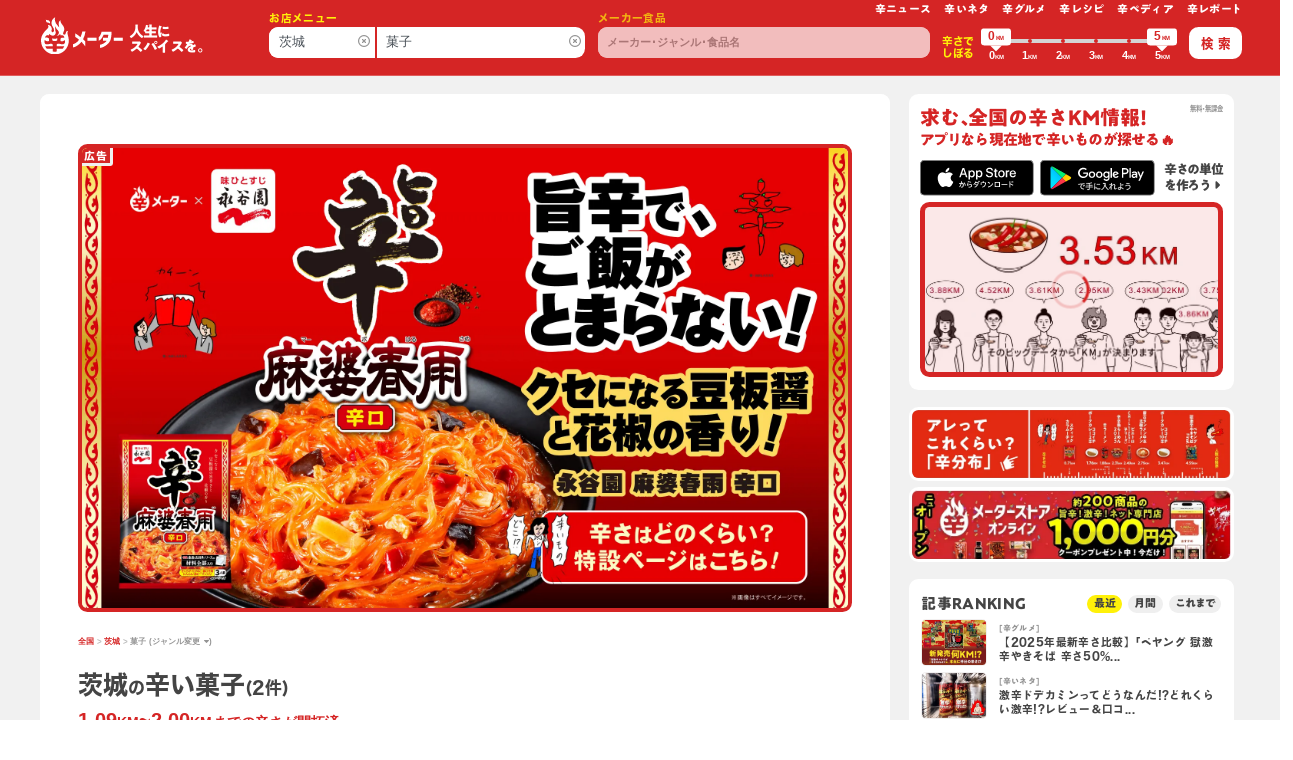

--- FILE ---
content_type: text/javascript
request_url: https://karameter.com/_nuxt/2345522.js
body_size: 6253
content:
(window.webpackJsonp=window.webpackJsonp||[]).push([[14],{617:function(t,e,r){"use strict";var n={name:"AppAboutKarameter"},l=(r(637),r(8)),component=Object(l.a)(n,(function(){var t=this,e=t._self._c;return e("div",[e("a",{staticClass:"small-xs d-none clr-gray-dark ls-0 lh-1 fz-lg-2xs",attrs:{target:"_blank"},on:{click:function(e){return t.$bvModal.show("app-about-karameter")}}},[e("span",{staticClass:"fa-li"},[e("font-awesome-icon",{staticClass:"lh-1 clr-red",attrs:{icon:["far","info-circle"]}})],1),t._v("辛さの単位"),e("br",{staticClass:"d-none d-md-block"}),t._v("｢KM｣とは?")]),t._v(" "),e("b-modal",{attrs:{id:"app-about-karameter",static:"","hide-header":"","hide-footer":"",centered:""}},[e("b-button",{staticClass:"fz-3xl p-0 lh-1 mt-n405 mr-n405 z-1 position-absolute topRight clr-red",on:{click:function(e){return t.$bvModal.hide("app-about-karameter")}}},[e("span",{staticClass:"fa-layers fa-fw"},[e("font-awesome-icon",{staticClass:"fa-inverse",attrs:{icon:["fas","circle"]}}),t._v(" "),e("font-awesome-icon",{staticClass:"fa-inverse clr-red hvr-clr-blk",attrs:{icon:["far","times-circle"]}})],1)]),t._v(" "),e("section",{staticClass:"w-modal-content"},[e("div",{staticClass:"row justify-content-center py-3 py-lg-5"},[e("div",{staticClass:"col-11 col-md-9 col-lg-auto"},[e("div",{staticClass:"w-lg-40rem"},[e("h1",{staticClass:"fz-xsm fz-md-md fz-lg-xl clr-blk font-A1G-B ls-0 ls-md-003 clr-red text-center lh-1"},[t._v("KM = KaraMeterの略で｢辛さの単位｣")]),t._v(" "),e("p",{staticClass:"fz-2xs fz-md-xsm font-HiraSans-O-W7 lh-108 ls-0 mt-2 mt-md-3"},[e("strong",{staticClass:"tdu-bbsd"},[t._v("｢辛メーター｣はみんなで辛さの単位を統一")]),t._v("して､"),e("strong",{staticClass:"tdu-bbsd"},[t._v("誰もがピッタリの辛さに出会える")]),t._v("世界を目指しています！｢あのカレー🍛が1.86"),e("span",{staticClass:"small"},[t._v("KM")]),t._v("なら...｣と､だんだんと辛さの基準が身につき､"),e("strong",{staticClass:"tdu-bbsd"},[t._v("辛ジャッジしていくと辛ログもたまり､辛活も充実")]),t._v("しますよ🔥")])])])]),t._v(" "),e("hr",{staticClass:"btda bc-gray bw-1px"}),t._v(" "),e("h2",{staticClass:"fz-xsm fz-md-sm fz-lg-md lh-104 my-3 font-A1G-B text-center"},[t._v("アレってこれくらいの辛さ🌶"),e("br",{staticClass:"d-lg-none"}),e("strong",{staticClass:"clr-red clr-lg-blk ml-lg-3"},[t._v("｢辛分布｣をチェック")]),e("img",{staticClass:"w-105rem ml-1 d-inline-block d-lg-none",attrs:{loading:"lazy",src:"/img/global/icons/finger-swipe.svg",alt:"","aria-hidden":"true"}})]),t._v(" "),e("div",{staticClass:"row justify-content-center position-relative"},[e("div",{staticClass:"col-auto"},[e("div",{staticClass:"ovyh h-18rem h-md-27rem h-lg-auto bg-red"},[e("div",{staticClass:"ovxs h-20rem h-md-29rem h-lg-auto bg-wht"},[e("picture",{staticClass:"d-block"},[e("source",{attrs:{srcset:t.$img("/img/global/bnr/karadm-web.webp","w_1900",t.constants.versionKdm),media:t.constants.md2Xl}}),t._v(" "),e("source",{attrs:{srcset:t.$img("/img/global/bnr/karadm-web.webp","w_1792",t.constants.versionKdm),media:t.constants.mdLg}}),t._v(" "),e("img",{staticClass:"h-18rem h-md-27rem h-lg-auto w-lg-100",attrs:{loading:"lazy",src:t.$img("/img/global/bnr/karadm-web.webp","w_1104",t.constants.versionKdm),alt:"辛分布"}})])])])])])])],1)],1)}),[],!1,null,"3972fc91",null);e.a=component.exports},623:function(t,e,r){"use strict";r(49);var n=r(53),l={name:"ApiSupporters",props:{prefJp:String,supporters:{type:Array,default:[]},isFood:Boolean},mounted:function(){},methods:{getSupporterShopLink:n.l,getTitle:function(){return this.isFood?"サポーターメーカー":"".concat(this.prefJp,"のサポーター店舗")}},data:function(){return{swiperOptions:{slidesPerView:5.2,navigation:{nextEl:".swiper-button-next",prevEl:".swiper-button-prev"},cssMode:!0,spaceBetween:0,loop:!0,loopedSlides:5,freeMode:!0,freeModeMomentumRatio:.3,centeredSlides:!0,breakpoints:{640:{slidesPerView:3.1,freeModeSticky:!0},768:{slidesPerView:3.8,freeModeSticky:!0},1024:{slidesPerView:4.2}}}}}},o=r(8),component=Object(o.a)(l,(function(){var t=this,e=t._self._c;return t.supporters.length>0?e("article",{staticClass:"bg-wht bbsd position-relative mx-n3 mx-md-0"},[e("h1",{staticClass:"mt-n3 ml-3 ml-md-4 ml-lg-2 ml-xl-5 topLeft position-absolute z-10 fz-2xs fz-sm-xs fz-lg-2xs px-2 py-105 px-md-3 py-md-2 font-HiraUD-F-W6 lh-1 bg-red clr-wht d-inline-block rounded-sm"},[t._v(t._s(t.getTitle()))]),t._v(" "),e("picture",{staticClass:"d-block position-absolute w-305rem w-md-4rem w-xl-4075rem mt-n4075 mt-md-n5 mt-xl-n5075 mr-3 mr-lg-5 z-10 topRight"},[e("source",{attrs:{srcset:"/img/illust/op-1-nc@0.25x.webp",media:t.constants.mdSm}}),t._v(" "),e("img",{staticClass:"w-100",attrs:{loading:"lazy",src:"/img/illust/op-1-nc@0.1x.webp",alt:"辛メーターオフィシャルパートナー店舗"}})]),t._v(" "),e("client-only",[e("swiper",{staticClass:"official",attrs:{options:t.swiperOptions}},[t._l(t.supporters,(function(s){return e("swiper-slide",{key:s.id,staticClass:"pl-2 pl-md-3 px-lg-2 py-4 py-md-405"},[e("nuxt-link",{staticClass:"d-block bsd rounded ovh bg-wht",attrs:{to:t.getSupporterShopLink(s)}},[s.img?e("picture",{staticClass:"w-100 h-3rem h-md-5rem"},[e("img",{staticClass:"w-100 h-100 of-cover",attrs:{loading:"lazy",src:"".concat(t.$img(s.img)),alt:"".concat(s.name)}})]):e("div",{staticClass:"bg-cover bg-posi-center w-100 h-3rem h-md-5rem"}),t._v(" "),e("div",{staticClass:"p-105 p-sm-205"},[e("div",{staticClass:"row no-gutters align-items-center"},[e("div",{staticClass:"col-auto"},[e("h4",{staticClass:"font-HiraKaku-W7 small-xs fz-md-2xs clr-blk ls-n001 ls-sm-0 lh-108 text-truncate maw-9em maw-md-1005em"},[t._v(t._s(s.name))])]),t._v(" "),e("div",{staticClass:"col-auto lh-09"},[e("img",{staticClass:"ml-025 w-08em lh-205 lh-md-108",attrs:{loading:"lazy","aria-hidden":"true",focusable:"false",src:"/img/global/icons/badge.svg",alt:"辛メーターオフィシャルサポーター店舗"}})])]),t._v(" "),e("h5",{staticClass:"lh-101 small-xs fz-md-2xs font-HiraKaku-W8 clr-red lh-1 ls-0"},[t._v(t._s(s.meter.min)),e("span",{staticClass:"small-2xs"},[t._v("KM")]),e("span",{staticClass:"font-HiraKaku-W6"},[t._v("~")]),t._v(t._s(s.meter.max)),e("span",{staticClass:"small-2xs"},[t._v("KM")])])])])],1)})),t._v(" "),e("div",{staticClass:"d-none d-lg-block swiper-button-prev p-2 bg-wht hvr-bg-red bsd bw-02r bc-wht hvr-bc-red rounded",attrs:{slot:"button-prev"},slot:"button-prev"}),t._v(" "),e("div",{staticClass:"d-none d-lg-block swiper-button-next p-2 bg-wht hvr-bg-red bsd bw-02r bc-wht hvr-bc-red rounded",attrs:{slot:"button-next"},slot:"button-next"})],2)],1)],1):t._e()}),[],!1,null,"43109edc",null);e.a=component.exports},626:function(t,e,r){"use strict";r(49),r(23),r(17),r(29),r(30),r(28),r(10),r(21);var n=r(6),l=(r(297),r(658)),o=r(659),c=r(617),m=r(44);function d(t,e){var r=Object.keys(t);if(Object.getOwnPropertySymbols){var n=Object.getOwnPropertySymbols(t);e&&(n=n.filter((function(e){return Object.getOwnPropertyDescriptor(t,e).enumerable}))),r.push.apply(r,n)}return r}function v(t){for(var e=1;e<arguments.length;e++){var r=null!=arguments[e]?arguments[e]:{};e%2?d(Object(r),!0).forEach((function(e){Object(n.a)(t,e,r[e])})):Object.getOwnPropertyDescriptors?Object.defineProperties(t,Object.getOwnPropertyDescriptors(r)):d(Object(r)).forEach((function(e){Object.defineProperty(t,e,Object.getOwnPropertyDescriptor(r,e))}))}return t}var f={name:"AppHeaderArea",components:{AdsSeo:r(636).a,AppAboutKarameter:c.a,JpBreadcrumb:o.a,ApiSearchCategories:l.a},props:{pref:String,prefJp:String,genre:Object,genres:Array,allGenres:Array,meter:Object,count:Number},computed:v(v({},Object(m.b)({isPc:"ua/isPc"})),{},{q:function(){var t;return(null===(t=this.$route.query)||void 0===t?void 0:t.q)||""},queryMeter:function(){var t,e,r=(null===(t=this.$route.query)||void 0===t?void 0:t.min_meter)||"0",n=(null===(e=this.$route.query)||void 0===e?void 0:e.max_meter)||"5";return"0"===r&&"5"===n?null:{min:r,max:n}}}),methods:{}},h=r(8),component=Object(h.a)(f,(function(){var t=this,e=t._self._c;return e("div",{staticClass:"mx-n3 mx-md-0 bg-wht bbsd"},[e("div",{staticClass:"pt-2 pb-3 px-3 px-md-4 py-xl-4 p-xl-5"},[e("ads-seo",{key:t.$route.fullPath}),t._v(" "),e("jp-breadcrumb",{attrs:{pref:t.pref,"pref-jp":t.prefJp,genre:t.genre,genres:t.allGenres}}),t._v(" "),e("div",{staticClass:"row justify-content-center justify-content-md-start align-items-center mt-4 mb-2 mb-md-3 px-2075 px-sm-0"},[e("div",{staticClass:"col-md text-center text-md-left"},[t.q?e("h1",{staticClass:"font-HiraKaku-W7 fz-md fz-md-xl fz-lg-lg fz-xl-xl fz-2xl-2xl clr-blk ls-0 lh-101 d-inline-block text-left"},[t._v(t._s(t.prefJp)),e("small",{staticClass:"small"},[t._v("の")]),t._v(t._s(t.q)),e("small",{staticClass:"small"},[t._v("のメニュー")]),e("small",{staticClass:"small ls-0"},[t._v("("+t._s(t.count)+"件)")])]):e("h1",{staticClass:"font-HiraKaku-W7 fz-md fz-md-xl fz-lg-lg fz-xl-xl fz-2xl-2xl clr-blk ls-0 lh-101 d-inline-block text-left"},[t._v(t._s(t.prefJp)),e("small",{staticClass:"small"},[t._v("の")]),t._v("辛い"+t._s(t.genre?t.genre.name:"メニュー")),e("small",{staticClass:"small ls-0"},[t._v("("+t._s(t.count)+"件)")])]),t._v(" "),t.queryMeter?e("h2",{staticClass:"lh-105 mt-2 fz-md fz-xl-lg font-HiraKaku-W8 clr-red lh-1 ls-0"},[t._v(t._s(t.queryMeter.min)),e("span",{staticClass:"small"},[t._v("KM")]),e("span",{staticClass:"font-HiraKaku-W6"},[t._v("~")]),t._v(t._s(t.queryMeter.max)),e("span",{staticClass:"small"},[t._v("KM")]),e("span",{staticClass:"small ml-025"},[t._v("の辛さでしぼった結果")])]):t.meter.min&&t.meter.max?e("h2",{staticClass:"lh-105 mt-2 fz-md fz-xl-lg font-HiraKaku-W8 clr-red lh-1 ls-0"},[t._v(t._s(t.meter.min)),e("span",{staticClass:"small"},[t._v("KM")]),e("span",{staticClass:"font-HiraKaku-W6"},[t._v("~")]),t._v(t._s(t.meter.max)),e("span",{staticClass:"small"},[t._v("KM")]),e("span",{staticClass:"small ml-025"},[t._v("までの辛さが開拓済")])]):t._e()]),t._v(" "),e("div",{staticClass:"col-md-auto fz-2xs fz-md-xs"},[e("div",{staticClass:"ml-md-n2 mt-2 text-center text-lg-left"},[e("ul",{staticClass:"fa-ul d-inline-block text-left lh-1"},[e("li",[e("app-about-karameter")],1)])])])]),t._v(" "),t.isPc||!t.genre?e("api-search-categories",{attrs:{categories:t.isPc&&t.genre?t.allGenres:t.genres}}):t._e()],1)])}),[],!1,null,"78d703ac",null);e.a=component.exports},629:function(t,e,r){var content=r(638);content.__esModule&&(content=content.default),"string"==typeof content&&(content=[[t.i,content,""]]),content.locals&&(t.exports=content.locals);(0,r(72).default)("0ed5b39e",content,!0,{sourceMap:!1})},637:function(t,e,r){"use strict";r(629)},638:function(t,e,r){var n=r(71)((function(i){return i[1]}));n.push([t.i,".w-col a.small-xs.d-block.clr-gray-dark[data-v-3972fc91]{display:block!important}",""]),n.locals={},t.exports=n},658:function(t,e,r){"use strict";r(49);var n=r(6),l=(r(25),r(23),r(17),r(29),r(30),r(28),r(10),r(48),r(21),r(35)),o=r(53);function c(t,e){var r=Object.keys(t);if(Object.getOwnPropertySymbols){var n=Object.getOwnPropertySymbols(t);e&&(n=n.filter((function(e){return Object.getOwnPropertyDescriptor(t,e).enumerable}))),r.push.apply(r,n)}return r}function m(t){for(var e=1;e<arguments.length;e++){var r=null!=arguments[e]?arguments[e]:{};e%2?c(Object(r),!0).forEach((function(e){Object(n.a)(t,e,r[e])})):Object.getOwnPropertyDescriptors?Object.defineProperties(t,Object.getOwnPropertyDescriptors(r)):c(Object(r)).forEach((function(e){Object.defineProperty(t,e,Object.getOwnPropertyDescriptor(r,e))}))}return t}var d={name:"ApiSearchCategories",props:{url:String,isTop:{type:Boolean,default:!1},categories:Array},data:function(){var t;return{genreKey:null===(t=this.$route)||void 0===t||null===(t=t.params)||void 0===t?void 0:t.genre}},methods:{getUrl:function(t){var e=Object(l.c)(t),r=this.genreKey?this.$route.path.replace(this.genreKey,e):this.$route.path.replace(/\/$/,"")+"/".concat(e);return Object(o.a)(r,m(m({},this.$route.query),{},{paged:""}))}}},v=r(8),component=Object(v.a)(d,(function(){var t=this,e=t._self._c;return e("div",{staticClass:"pb-3"},[e("h2",{staticClass:"d-block small-xs fz-xl-2xs font-HiraUD-F-W6 lh-1 py-1 ls-0",class:{"mt-3 mt-md-4":t.isTop}},[e("font-awesome-icon",{staticClass:"mr-1",attrs:{icon:["fas","utensils"]}}),t._v("ジャンルで探す")],1),t._v(" "),e("ul",{staticClass:"LiFence lh-107 fz-2xs mt-1 active-blk"},t._l(t.categories,(function(r){return e("li",{key:r.id},[e("nuxt-link",{attrs:{to:t.getUrl(r.name)}},[t._v(t._s(r.name)+"("),e("span",{staticClass:"font-HiraUD-F-W6"},[t._v(t._s(r.menus_count))]),t._v(")")])],1)})),0)])}),[],!1,null,"0c4486ba",null);e.a=component.exports},659:function(t,e,r){"use strict";r(49),r(23),r(17),r(29),r(30),r(28),r(10),r(21);var n=r(6),l=r(35),o=r(53);function c(t,e){var r=Object.keys(t);if(Object.getOwnPropertySymbols){var n=Object.getOwnPropertySymbols(t);e&&(n=n.filter((function(e){return Object.getOwnPropertyDescriptor(t,e).enumerable}))),r.push.apply(r,n)}return r}function m(t){for(var e=1;e<arguments.length;e++){var r=null!=arguments[e]?arguments[e]:{};e%2?c(Object(r),!0).forEach((function(e){Object(n.a)(t,e,r[e])})):Object.getOwnPropertyDescriptors?Object.defineProperties(t,Object.getOwnPropertyDescriptors(r)):c(Object(r)).forEach((function(e){Object.defineProperty(t,e,Object.getOwnPropertyDescriptor(r,e))}))}return t}var d={name:"JpBreadcrumb",props:{pref:{type:String},prefJp:{type:String},genre:{type:Object},genres:{type:Array}},data:function(){return{visible:!1}},mounted:function(){},computed:{isActiveTop:function(){return!this.pref&&!this.genre}},methods:{getGenreUrl:function(t){var e,r="/jp/";this.pref&&(r+="".concat(this.pref,"/"));var n=Object(l.c)(null==t?void 0:t.name);return n&&(r+="".concat(n)),Object(o.a)(r,m(m({},null===(e=this.$route)||void 0===e?void 0:e.query),{},{paged:""}))}}},v=r(8),component=Object(v.a)(d,(function(){var t=this,e=t._self._c;return e("div",[e("nav",{staticClass:"pb-md-2 clr-gray",attrs:{"aria-label":"breadcrumb"}},[e("ol",{staticClass:"liBread small-xs lh-1"},[t.isActiveTop?e("li",{staticClass:"active",attrs:{"aria-current":"page"}},[t._v("全国")]):e("li",{},[e("nuxt-link",{attrs:{to:t.$buildUrl("/jp/")}},[t._v("全国")])],1),t._v(" "),t.pref?[t.genre?e("li",{},[e("nuxt-link",{attrs:{to:t.$buildUrl("/jp/".concat(t.pref,"/"))}},[t._v(t._s(t.prefJp))])],1):e("li",{staticClass:"active",attrs:{"aria-current":"page"}},[t._v(t._s(t.prefJp))])]:t._e(),t._v(" "),t.genre?[e("li",{staticClass:"active",attrs:{"aria-current":"page"}},[t._v(t._s(t.genre.name)+" "),e("a",{staticClass:"clr-gray ls-0",on:{click:function(e){t.visible=!t.visible}}},[t._v("(ジャンル変更\n          "),t.visible?e("font-awesome-icon",{staticClass:"ml-025",attrs:{icon:["fas","caret-up"]}}):e("font-awesome-icon",{staticClass:"ml-025",attrs:{icon:["fas","caret-down"]}}),t._v(")")],1)])]:t._e()],2)]),t._v(" "),t.genre?e("b-collapse",{model:{value:t.visible,callback:function(e){t.visible=e},expression:"visible"}},[t.genres?e("ul",{staticClass:"LiFence lh-107 fz-2xs pb-2 active-blk"},t._l(t.genres,(function(g){return e("li",[e("nuxt-link",{attrs:{to:t.getGenreUrl(g)}},[t._v(t._s(g.name)+"("),e("span",{staticClass:"font-HiraUD-F-W6"},[t._v(t._s(g.menus_count))]),t._v(")")])],1)})),0):t._e()]):t._e()],1)}),[],!1,null,"f9ae0a7a",null);e.a=component.exports},922:function(t,e,r){"use strict";r.r(e);var n=r(6),l=(r(23),r(52),r(17),r(96),r(49),r(29),r(30),r(28),r(10),r(117),r(21),r(626)),o=r(213),c=r(600),m=r(623),d=r(54),v=r(624),f=r(53),h=r(625),_=r(35);function y(t,e){var r=Object.keys(t);if(Object.getOwnPropertySymbols){var n=Object.getOwnPropertySymbols(t);e&&(n=n.filter((function(e){return Object.getOwnPropertyDescriptor(t,e).enumerable}))),r.push.apply(r,n)}return r}function x(t){for(var e=1;e<arguments.length;e++){var r=null!=arguments[e]?arguments[e]:{};e%2?y(Object(r),!0).forEach((function(e){Object(n.a)(t,e,r[e])})):Object.getOwnPropertyDescriptors?Object.defineProperties(t,Object.getOwnPropertyDescriptors(r)):y(Object(r)).forEach((function(e){Object.defineProperty(t,e,Object.getOwnPropertyDescriptor(r,e))}))}return t}var w={name:"JpPref",layout:"webapp",components:{ApiResultMenus:h.a,AppPagination:v.a,ApiSupporters:m.a,AppHeaderArea:l.a},watchQuery:["order_by","paged","min_meter","max_meter","q","addr"],watch:{data:function(){var t=this;this.$nextTick((function(){return t.$loadWebFont()}))}},setup:function(t,e){return Object(o.a)(e),{}},head:function(){var t,e,r,title="".concat(this.prefName,"の激辛･");title+=this.genre?"辛い料理「".concat(null===(t=this.genre)||void 0===t?void 0:t.name,"」"):"辛いグルメ料理";var n=this.queryMeter?"".concat(this.queryMeter.min,"KM~").concat(this.queryMeter.max,"KMの"):"",l="ピッタリの辛さに出会える「辛メーター」には､".concat(this.prefName,"の").concat(n).concat(this.genre?null===(e=this.genre)||void 0===e?void 0:e.name:"激辛･辛いグルメ料理").concat(this.data.menus_count,"件が開拓されています。辛ジャッジされた料理の辛さ(KM:辛メーター値)や､口コミと辛情報をお届けします。辛メーターで､辛いものが苦手な人も得意な人も､辛い料理やレシピでお楽しみください ٩(^辛^ )و"),o=Object(_.b)(null===(r=this.$route)||void 0===r||null===(r=r.params)||void 0===r?void 0:r.genre),m=o?o.img:"",d={title:title,description:l};return m&&(d.og={image:m}),Object(c.a)(d,this.$store)},computed:{queryMeter:function(){var t,e,r=(null===(t=this.$route.query)||void 0===t?void 0:t.min_meter)||"0",n=(null===(e=this.$route.query)||void 0===e?void 0:e.max_meter)||"5";return"0"===r&&"5"===n?null:{min:r,max:n}}},data:function(){var t,e=this.$route.params.pref,r=Object(_.b)(null===(t=this.$route)||void 0===t||null===(t=t.params)||void 0===t?void 0:t.genre);return{pref:e,prefName:Object(d.d)(e),genre:r}},mounted:function(){},validate:function(t){var e,r=t.route;return Object(d.c)().includes(null==r||null===(e=r.params)||void 0===e?void 0:e.pref)},asyncData:function(t){var e=t.app,r=t.params,n=t.query,l=t.error,o=t.store,c=Object(f.a)("/api/jp/menus/",x(x(x({},r),n),{},{type:"store"}));return e.$axios.get(c).then((function(t){var e=(null==n?void 0:n.paged)||"1",r=Object(f.g)(t.data.menus_count,e);return{data:t.data,pagination:r}})).catch((function(t){var e,r,n,c;503===(null==t||null===(e=t.response)||void 0===e?void 0:e.status)&&null!=t&&null!==(r=t.response)&&void 0!==r&&null!==(r=r.data)&&void 0!==r&&r.message&&o.dispatch("setMaintenanceMessage",t.response.data.message),l({statusCode:(null==t||null===(n=t.response)||void 0===n?void 0:n.status)||500,message:(null==t||null===(c=t.response)||void 0===c?void 0:c.statusText)||"Error Occurred"})}))},methods:{getPioneerLink:function(t){var p=t.pioneer_users[0];return"/jp/users/".concat(p.user_id,"/").concat(p.judge_id)}}},O=r(8),component=Object(O.a)(w,(function(){var t=this,e=t._self._c;return t.data?e("div",[e("app-header-area",{attrs:{pref:t.pref,"pref-jp":t.prefName,genre:t.genre,genres:t.data.categories,"all-genres":t.data.allGenres,meter:t.data.meter,count:t.data.menus_count}}),t._v(" "),e("api-supporters",{attrs:{"pref-jp":t.prefName,supporters:t.data.supporters}}),t._v(" "),e("api-result-menus",{attrs:{"menus-count":t.data.menus_count,menus:t.data.menus,pagination:t.pagination}})],1):t._e()}),[],!1,null,null,null);e.default=component.exports}}]);